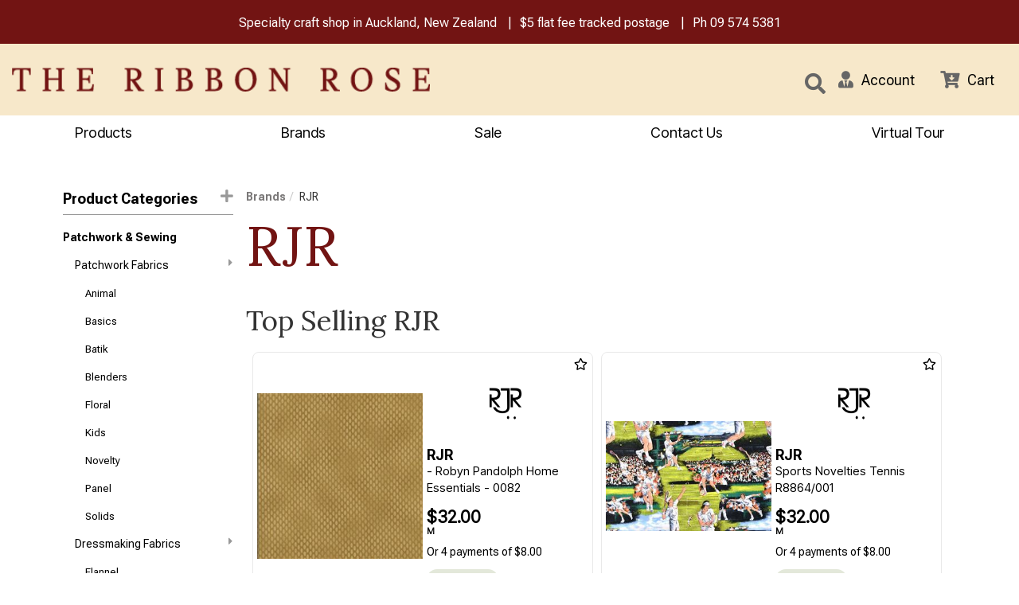

--- FILE ---
content_type: text/css; charset=utf-8
request_url: https://www.ribbonrose.co.nz/css/checkout?v=SA-gU4oJAkcY3DyLH4nhMviAKJjhqU2-DAKl0SoGcd81
body_size: 2560
content:
#Delivery #AddressContainer.saved-addresses>div,#Delivery #CollapsedAddress>div{background-color:#fafafa;padding:20px;cursor:pointer;margin:5px 0;border-radius:5px;border:1px solid #b2b2b2}#Delivery #AddressContainer.saved-addresses>div:hover,#Delivery #CollapsedAddress>div:hover{background:#f2f2f2}#Delivery #AddressContainer.saved-addresses>div.active,#Delivery #CollapsedAddress>div.active{background:#d9d9d9}#Delivery #AddressContainer.saved-addresses>div select,#Delivery #AddressContainer.saved-addresses>div textarea,#Delivery #CollapsedAddress>div select,#Delivery #CollapsedAddress>div textarea{border-radius:5px}#Delivery #AddressContainer.saved-addresses>div>div,#Delivery #CollapsedAddress>div>div{width:100%;height:100%;display:flex}#Delivery #AddressContainer.saved-addresses>div.saved-address,#Delivery #CollapsedAddress>div.saved-address{padding:0}#Delivery #CollapsedAddress{position:relative}@media(max-width:768px){#Delivery #CollapsedAddress div{display:block;margin-top:10px}}#Delivery strong{margin-right:5px}#Delivery .row-flex{padding:20px;position:relative}@media(max-width:768px){#Delivery .row-flex{padding-right:30px}}#Delivery .row-flex .delivery-notes{margin-top:10px}#Delivery .bad-address{cursor:not-allowed!important}#Delivery .bad-address .warning{margin-top:10px}#Delivery .stupid-radio-button{margin-top:0;margin-right:7px}@media(max-width:768px){#Delivery .stupid-radio-button{position:absolute;top:5px;left:5px}}#Delivery .context-menu-activator{position:absolute;right:20px;padding:5px;top:25%}@media(max-width:768px){#Delivery .context-menu-activator{right:10px;padding:10px}}#Delivery .flex-cols{display:block!important}#Delivery .flex-cols .add-row{display:flex;margin-top:10px}#Delivery .flex-cols .add-row input{border-radius:5px!important}#Delivery .flex-cols .add-row .col{padding-right:5px}@media(min-width:992px){#Delivery .flex-cols .add-row .col:nth-of-type(2){margin-left:15px}}.autocomplete-container{margin:0 auto;width:100%;position:relative}.autocomplete-container .suggestions{position:absolute;width:100%;background-color:#fff}.autocomplete-container .suggestions ul{list-style:none;padding:0;margin:0;border:1px solid #ddd;max-height:200px;overflow-y:auto;background:#fff}.autocomplete-container .suggestions ul li{padding:7px 7px;white-space:nowrap;overflow:hidden;cursor:default;border-bottom:1px solid #e6e6e6}.autocomplete-container .suggestions ul li:hover{background-color:#f0f0f0}#CheckoutMax{min-height:100vh;font-size:14px}#CheckoutMax h2{color:#000;font-size:28px;line-height:24px;display:inline-block;padding-top:0}#CheckoutMax .edit{text-decoration:underline;cursor:pointer;float:right;padding:1px 6px;background:#eee;border-radius:5px}#CheckoutMax .edit .fas{color:#888;margin-top:4px}#CheckoutMax .edit span{font-size:13px;margin-top:2px}@media(max-width:1200px) and (min-width:768px){#CheckoutMax .container{width:100%}}#CheckoutMax .row-flex{display:flex;flex-direction:row;flex-wrap:wrap;width:100%}#CheckoutMax .column-flex{display:flex;flex-direction:column;flex-basis:100%}#CheckoutMax .grid{display:grid;grid-template-columns:100%}@media(min-width:1200px){#CheckoutMax .grid{grid-template-columns:auto 45%}}#CheckoutMax .input-group-addon{border:0;background-color:transparent}#CheckoutMax .control-label{margin-top:3px;font-weight:normal}#CheckoutMax #LeftPanel{display:flex}#CheckoutMax #LeftPanel>div>div{margin-top:20px;min-height:140px}#CheckoutMax #LeftPanel>div>div#ExtraOptions{min-height:10px}#CheckoutMax #LeftPanel>div>div:last-child{min-height:100px}#CheckoutMax #LeftPanel>div>div#WhoAmI{min-height:70px}@media(min-width:800px){#CheckoutMax .column-flex{flex:1}#CheckoutMax .column-flex.double{flex:1.3}}#ExtraOptions .input-group{margin-top:15px}.loading-waiting{height:100px;display:flex;justify-content:center;align-items:center;border:1px solid #eee;margin:15px;font-size:16px;border-radius:5px}.loading-waiting i{margin-right:20px}@media(max-width:768px){#loginbox .login-container{max-width:350px}}#loginbox .emailAddressLabel{font-size:16px;margin-left:10px;font-weight:normal}#loginbox .back{cursor:pointer;font-size:16px}#loginbox .bad-email input{border:2px solid red!important}#loginbox input[type=text],#loginbox input[type=email],#loginbox input[type=password]{border:0;box-shadow:none;border-radius:5px!important;border:1px solid #ccc}#loginbox input[type=text]:focus,#loginbox input[type=email]:focus,#loginbox input[type=password]:focus{border:2px solid #000;box-shadow:inset 0 1px 1px rgba(0,0,0,.075),0 0 8px rgba(102,175,233,.6);-webkit-box-shadow:inset 0 1px 1px rgba(0,0,0,.075),0 0 8px rgba(102,175,233,.6)}#loginbox .form-group{margin-top:10px;margin-bottom:10px}#loginbox .form-group .errors{color:red;font-size:14px}#loginbox .form-group a{font-size:13px}#loginbox h3{margin-top:10px}#loginbox .alert.alert-warning{margin-bottom:0}#loginbox .alert.alert-warning{padding:20px 20px 20px 50px;margin-bottom:15px}#loginbox .alert.alert-warning::before{content:"";font-family:"Font Awesome 5 Free";font-weight:900;font-size:3rem;position:absolute;left:10px;top:25%}#loginbox #NextActionContainer{display:inline-block;width:100%;margin-top:15px;display:inline-block;width:100%}#loginbox #NextActionContainer button{font-weight:400;padding:6px 30px;font-size:16px;margin-right:15px}@media(min-width:768px){#loginbox #NextActionContainer button{width:180px}}#loginbox #NextActionContainer a{font-weight:normal}#CheckoutMax #RightPanel{background-color:transparent}@media(min-width:1200px){#CheckoutMax #RightPanel{margin-left:40px;padding-left:35px;border-left:1px solid gray}}@media(max-width:1200px){#CheckoutMax #RightPanel{margin-top:20px}}#CheckoutMax #RightPanel #Order{display:block;position:-webkit-sticky;position:sticky;top:70px;margin-top:30px}#CheckoutMax #Order{padding-bottom:20px;font-size:14px;background-color:transparent}#CheckoutMax #Order>p{margin-top:10px}#CheckoutMax #Order .g{color:green}#CheckoutMax #Order .col-xs-3 img{max-height:80px}#CheckoutMax #Order .col-xs-9{padding-right:0}#CheckoutMax #Order span{display:inline-block;margin-bottom:7px}#CheckoutMax #Order span:not(:first-of-type){font-weight:bold}#CheckoutMax #Order span:first-of-type{display:block}#CheckoutMax #Order .stock-levels:first-of-type,#CheckoutMax #Order .stock-levels span{display:inline;padding-left:0;margin-left:5px}#CheckoutMax #Order .order-items,#CheckoutMax #Order .order-item{display:inline-block;width:100%}#CheckoutMax #Order .order-totals{margin-top:30px}#CheckoutMax #Order .order-totals>div{margin:10px 0}#CheckoutMax #Order .order-totals>div>div{font-weight:bold}#CheckoutMax #Order .order-totals>div.total{font-size:20px}#CheckoutMax #Order .order-totals>div.total .smol{margin-right:10px;font-size:12px;display:inline}#CheckoutMax #Order .order-promo-code-entry{text-align:right}#CheckoutMax #Order .order-promo-code-entry input{height:50px;line-height:34px;border-radius:5px!important;display:inline!important;width:70%!important;max-width:250px;box-shadow:none}#CheckoutMax #Order .order-promo-code-entry a{height:50px;line-height:34px;border-radius:5px!important;margin-left:-2px;color:#000;vertical-align:bottom;font-size:16px;padding:6px 22px}#CheckoutMax #Order #AddressContainer{margin-top:20px}#CheckoutMax #Order #AddressContainer span{margin-bottom:0}.panel-container{margin-top:20px}.panel-container .btn{font-weight:normal}.panel-container .active .check-panel-head{border:2px solid #000!important}.panel-container .check-panel .check-panel-head{background-color:#fafafa;padding:15px;border:1px solid #b2b2b2;border-top:0;font-size:16px}.panel-container .check-panel .check-panel-head img{margin-right:5px;height:27px}.panel-container .check-panel .check-panel-head img.laybuy{height:30px}.panel-container .check-panel .check-panel-body{border:1px solid #b2b2b2;border-top:0;padding:15px}.panel-container .check-panel .check-panel-body input{border-radius:3px!important}.panel-container .check-panel .check-panel-body img{max-width:200px}.panel-container .check-panel .check-panel-body .card{width:100%;margin:10px 0;border:1px solid gray;padding:10px 15px}.panel-container .check-panel .check-panel-body .card.active{border:1px solid #b3b3b3;background:#e6e6e6}.panel-container .check-panel .check-panel-body .card .expired{background-color:red;color:#fff;padding:5px 10px;cursor:not-allowed}.panel-container .check-panel .check-panel-body .form-group:last-of-type{margin-bottom:0}.panel-container .check-panel img[data-name="google pay"]{width:67px;margin-top:-11px;margin-right:-5px;max-height:fit-content}.panel-container .payment-container:first-of-type .check-panel-head{border-top-left-radius:5px;border-top-right-radius:5px;border-top:1px solid #b2b2b2}.panel-container .payment-container:last-of-type .check-panel-head{border-bottom-left-radius:5px;border-bottom-right-radius:5px}#PayNow{margin-top:40px}#PayNow button{width:100%;font-size:18px;line-height:26px;padding:15px;border-radius:5px!important}.slide-enter-active{-moz-transition-duration:.5s;-webkit-transition-duration:.5s;-o-transition-duration:.5s;transition-duration:.5s;-moz-transition-timing-function:ease-in;-webkit-transition-timing-function:ease-in;-o-transition-timing-function:ease-in;transition-timing-function:ease-in}.slide-leave-active{-moz-transition-duration:.5s;-webkit-transition-duration:.5s;-o-transition-duration:.5s;transition-duration:.5s;-moz-transition-timing-function:cubic-bezier(0,1,.5,1);-webkit-transition-timing-function:cubic-bezier(0,1,.5,1);-o-transition-timing-function:cubic-bezier(0,1,.5,1);transition-timing-function:cubic-bezier(0,1,.5,1)}.slide-enter-to,.slide-leave{max-height:300px;overflow:hidden}.slide-enter,.slide-leave-to{overflow:hidden;max-height:0}#ShippingOptions div.shipping-items{background-color:#fafafa;cursor:pointer;margin:5px 0;border-radius:5px;border:1px solid #b2b2b2}#ShippingOptions div.shipping-items:hover{background:#f2f2f2}#ShippingOptions div.shipping-items.active{background:#e6e6e6}#ShippingOptions div.shipping-items.unavailable{cursor:not-allowed}#ShippingOptions div.shipping-items .row-flex{padding:15px}#ShippingOptions div.shipping-items div{width:100%;height:100%;display:flex}#ShippingOptions div.shipping-items div .name{width:80%}#ShippingOptions div.shipping-items div .name .conditions{font-style:italic}#ShippingOptions div.shipping-items div .price{width:20%;text-align:right;align-self:center}#ShippingOptions div.shipping-items .stupid-radio-button{margin-right:10px;margin-top:0}